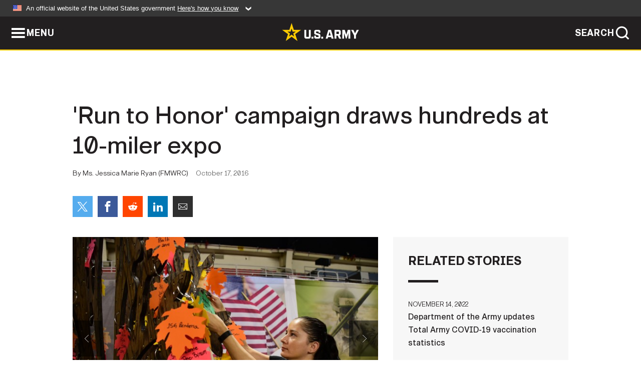

--- FILE ---
content_type: text/html; charset=UTF-8
request_url: https://www.army.mil/article/176583/run_to_honor_campaign_draws_hundreds_at_10_miler_expo
body_size: 5510
content:
<!DOCTYPE html>
<html lang="en">
<head>
    <meta charset="UTF-8">
    <meta content='width=device-width, initial-scale=1.0' name='viewport' />
    <meta name="apple-itunes-app" content="app-id=342689843">
    <meta property="og:title" content="'Run to Honor' campaign draws hundreds at 10-miler expo" />
<meta property="og:type" content="article" />
<meta property="og:description" content="As thousands poured into the DC Armory Friday and Saturday to pick up registration packets and see the latest sports gear, some runners found a way to add meaning to run in Washington's Army Ten-Miler. U.S. Army Installation Management Command's boot..." />
<meta property="og:site_name" content="www.army.mil" />
<meta property="og:image" content="https://api.army.mil/e2/c/images/2016/10/12/453602/max1200.jpg" />
<meta property="og:headline" content="'Run to Honor' campaign draws hundreds at 10-miler expo" />
<meta property="twitter:card" content="summary_large_image" />
<meta property="twitter:site" content="@USArmy" />
<meta property="twitter:title" content="'Run to Honor' campaign draws hundreds at 10-miler expo" />
<meta property="twitter:description" content="As thousands poured into the DC Armory Friday and Saturday to pick up registration packets and see the latest sports gear, some runners found a way to add meaning to run in Washington's Army Ten-Miler. U.S. Army Installation Management Command's boot..." />
<meta property="twitter:image" content="https://api.army.mil/e2/c/images/2016/10/12/453602/max1200.jpg" />
<meta property="og:url" content="https://www.army.mil/article/176583/run_to_honor_campaign_draws_hundreds_at_10_miler_expo" />

    <title>'Run to Honor' campaign draws hundreds at 10-miler expo &#124; Article &#124; The United States Army</title>
    <meta name="description" content="As thousands poured into the DC Armory Friday and Saturday to pick up registration packets and see the latest sports gear, some runners found a way to add meaning to run in Washington's Army Ten-Miler. U.S. Army Installation Management Command's boot...">
    <meta property="article:published_time" content="2016-10-17T11:55:47-05:00" />
    <meta property="article:modified_time" content="2016-10-17T15:55:48-05:00" />
    <link rel="canonical" href="https://www.army.mil/article/176583/run_to_honor_campaign_draws_hundreds_at_10_miler_expo">
    <link rel="amphtml" href="https://www.army.mil/article-amp/176583/run_to_honor_campaign_draws_hundreds_at_10_miler_expo"/>
    <link rel="stylesheet" href="/e2/global/rv7/topnav/navbar.css">
    <link rel="stylesheet" href="/e2/global/rv7/footer/footer.css">
    <link rel="stylesheet" href="/css/article.css?id=05631edaec0f9b6cde4e0b0469a45dbb">
    <link rel="apple-touch-icon" href="/e2/images/rv7/army_star_icon_60.png">
    <link rel="apple-touch-icon" sizes="76x76" href="/e2/images/rv7/army_star_icon_76.png">
    <link rel="apple-touch-icon" sizes="120x120" href="/e2/images/rv7/army_star_icon_120.png">
    <link rel="apple-touch-icon" sizes="152x152" href="/e2/images/rv7/army_star_icon_152.png">
</head>
<body class="army-font">
    <!--[if lt IE 9]>
<div class="oldie-warning">
    <p class="warning">!</p>
      <p>Your version of Internet Explorer is out of date. It has known security flaws and can cause issues displaying content on this page, and other websites.</p>
      <p><a href="/upgrade" title="Learn how to update your browser">Learn how to update your browser</a></p>
</div>
<![endif]-->    <div class='article-container wrapper'>
        <div class="container">
            <div class="inner-container" role="main">
                <div id="article-top" class="row">
                    <div class="span12">
                        <h1>'Run to Honor' campaign draws hundreds at 10-miler expo</h1>
                        <p class="small">By Ms. Jessica Marie Ryan (FMWRC)<span>October 17, 2016</span></p>
                        <section class="alt-social-bar">
  <ul>
        <li class="social-button-sm twitter-button">
            <a rel="noopener noreferrer" target="_blank" href="https://twitter.com/share?url=https%3A%2F%2Fwww.army.mil%2Farticle%2F176583%2Frun_to_honor_campaign_draws_hundreds_at_10_miler_expo&amp;text=%27Run%20to%20Honor%27%20campaign%20draws%20hundreds%20at%2010-miler%20expo"><span role="img">Share on Twitter</span></a>
        </li>
        <li class="social-button-sm facebook-button">
            <a rel="noopener noreferrer" target="_blank" href="https://www.facebook.com/sharer/sharer.php?u=https%3A%2F%2Fwww.army.mil%2Farticle%2F176583%2Frun_to_honor_campaign_draws_hundreds_at_10_miler_expo"><span role="img">Share on Facebook</span></a>
        </li>
        <li class="social-button-sm reddit-button">
            <a rel="noopener noreferrer" target="_blank" href="https://www.reddit.com/submit?url=https%3A%2F%2Fwww.army.mil%2Farticle%2F176583%2Frun_to_honor_campaign_draws_hundreds_at_10_miler_expo"><span role="img">Share on Reddit</span></a>
        </li>
        <li class="social-button-sm linkedin-button">
            <a rel="noopener noreferrer" target="_blank" href="https://www.linkedin.com/cws/share?url=https%3A%2F%2Fwww.army.mil%2Farticle%2F176583%2Frun_to_honor_campaign_draws_hundreds_at_10_miler_expo"><span role="img">Share on LinkedIn</span></a>
        </li>
        <li class="social-button-sm email-button">
            <a rel="noopener noreferrer" target="_blank" href="mailto:?Subject=%27Run%20to%20Honor%27%20campaign%20draws%20hundreds%20at%2010-miler%20expo&amp;body=https%3A%2F%2Fwww.army.mil%2Farticle%2F176583%2Frun_to_honor_campaign_draws_hundreds_at_10_miler_expo"><span role="img">Share via Email</span></a>
        </li>
        </ul>
    </section>                    </div>
                </div>
                <div class="two-column-body">
                    <div class="left-column">
                        
                        <div class="article-body rich-text-element bodytext">
                            <div class="ql-editor">
                                <div class="editor-image photo-slideshow">
                      <figure class="photo cur-photo">
          <span class="centered-image">
            <span class="img-container">
              <a class="rich-text-img-link" href="https://api.army.mil/e2/c/images/2016/10/12/453602/original.jpg" target="_blank" rel="noopener">
                <img alt="Sgt. 1st Class Natasha Suarez places leaf on the SOS memorial tree"
                data-full-desc="Sgt. 1st Class Natasha Suarez, of U.S. Army Recruiting Command, writes a message and places a leaf on the Survivor Outreach Services memorial tree at the Army Ten-Miler Expo Oct. 8, 2016 at the DC Armory in Washington, D.C. The 2016 Army Ten-Miler ra..." src="https://api.army.mil/e2/c/images/2016/10/12/453602/size0-full.jpg" />
              </a>
                              <span class="ss-move ss-prev">
                  <span class="ss-move-button"></span>
                </span>
                <span class="ss-move ss-next">
                  <span class="ss-move-button"></span>
                </span>
                          </span>
          </span>
          <figcaption>
                          <span class="image-count">1 / 5</span>
              <span class="image-caption-button">
                <span class="caption-button-text caption-button-hide">Show Caption +</span>
                <span class="caption-button-text caption-button-show">Hide Caption –</span>
              </span>
                        <span class="image-caption">
              <span class="caption-text">
                Sgt. 1st Class Natasha Suarez, of U.S. Army Recruiting Command, writes a message and places a leaf on the Survivor Outreach Services memorial tree at the Army Ten-Miler Expo Oct. 8, 2016 at the DC Armory in Washington, D.C. The 2016 Army Ten-Miler ra...
                <span class="caption-author"> (Photo Credit: U.S. Army)</span>
              </span>
              <a href="https://api.army.mil/e2/c/images/2016/10/12/453602/original.jpg" title="View original" target="_blank" rel="noopener">VIEW ORIGINAL</a>
            </span>
          </figcaption>
        </figure>
                      <figure class="photo">
          <span class="centered-image">
            <span class="img-container">
              <a class="rich-text-img-link" href="https://api.army.mil/e2/c/images/2016/10/12/453603/original.jpg" target="_blank" rel="noopener">
                <img alt="Callean Holly places leaf on the SOS memorial tree"
                data-full-desc="Callean Holly, of Arlington, Va., writes a message in memory of her father Staff Sgt. William Beach for the Survivor Outreach Services memorial tree at the Army Ten-Miler Expo Oct. 8, 2016 at the DC Armory in Washington, D.C. The 2016 Army Ten-Miler ..." src="https://api.army.mil/e2/c/images/2016/10/12/453603/size0-full.jpg" />
              </a>
                              <span class="ss-move ss-prev">
                  <span class="ss-move-button"></span>
                </span>
                <span class="ss-move ss-next">
                  <span class="ss-move-button"></span>
                </span>
                          </span>
          </span>
          <figcaption>
                          <span class="image-count">2 / 5</span>
              <span class="image-caption-button">
                <span class="caption-button-text caption-button-hide">Show Caption +</span>
                <span class="caption-button-text caption-button-show">Hide Caption –</span>
              </span>
                        <span class="image-caption">
              <span class="caption-text">
                Callean Holly, of Arlington, Va., writes a message in memory of her father Staff Sgt. William Beach for the Survivor Outreach Services memorial tree at the Army Ten-Miler Expo Oct. 8, 2016 at the DC Armory in Washington, D.C. The 2016 Army Ten-Miler ...
                <span class="caption-author"> (Photo Credit: U.S. Army)</span>
              </span>
              <a href="https://api.army.mil/e2/c/images/2016/10/12/453603/original.jpg" title="View original" target="_blank" rel="noopener">VIEW ORIGINAL</a>
            </span>
          </figcaption>
        </figure>
                      <figure class="photo">
          <span class="centered-image">
            <span class="img-container">
              <a class="rich-text-img-link" href="https://api.army.mil/e2/c/images/2016/10/12/453604/original.jpg" target="_blank" rel="noopener">
                <img alt="Master Sgt. Anthony Scott writes a message to the fallen"
                data-full-desc="Richard Brunais (right), the SOS manager for the Army National Guard, tells Master Sgt. Anthony Scott (left), of U.S. Army Recruiting Command, about the Survivor Outreach Services memorial tree at the Army Ten-Miler Expo Oct. 8, 2016 at the DC Armory..." src="https://api.army.mil/e2/c/images/2016/10/12/453604/size0-full.jpg" />
              </a>
                              <span class="ss-move ss-prev">
                  <span class="ss-move-button"></span>
                </span>
                <span class="ss-move ss-next">
                  <span class="ss-move-button"></span>
                </span>
                          </span>
          </span>
          <figcaption>
                          <span class="image-count">3 / 5</span>
              <span class="image-caption-button">
                <span class="caption-button-text caption-button-hide">Show Caption +</span>
                <span class="caption-button-text caption-button-show">Hide Caption –</span>
              </span>
                        <span class="image-caption">
              <span class="caption-text">
                Richard Brunais (right), the SOS manager for the Army National Guard, tells Master Sgt. Anthony Scott (left), of U.S. Army Recruiting Command, about the Survivor Outreach Services memorial tree at the Army Ten-Miler Expo Oct. 8, 2016 at the DC Armory...
                <span class="caption-author"> (Photo Credit: U.S. Army)</span>
              </span>
              <a href="https://api.army.mil/e2/c/images/2016/10/12/453604/original.jpg" title="View original" target="_blank" rel="noopener">VIEW ORIGINAL</a>
            </span>
          </figcaption>
        </figure>
                      <figure class="photo">
          <span class="centered-image">
            <span class="img-container">
              <a class="rich-text-img-link" href="https://api.army.mil/e2/c/images/2016/10/12/453605/original.jpg" target="_blank" rel="noopener">
                <img alt="The SOS Memorial Tree is on display at the Army Ten-Miler Expo"
                data-full-desc="Army Ten-Miler participants and Expo visitors came to the U.S. Army Installation Management Command&#039;s booth to dedicate their runs to fallen service members and families Oct. 7 and 8, 2016 at the DC Armory in Washington, D.C. The Survivor Outreach Se..." src="https://api.army.mil/e2/c/images/2016/10/12/453605/size0-full.jpg" />
              </a>
                              <span class="ss-move ss-prev">
                  <span class="ss-move-button"></span>
                </span>
                <span class="ss-move ss-next">
                  <span class="ss-move-button"></span>
                </span>
                          </span>
          </span>
          <figcaption>
                          <span class="image-count">4 / 5</span>
              <span class="image-caption-button">
                <span class="caption-button-text caption-button-hide">Show Caption +</span>
                <span class="caption-button-text caption-button-show">Hide Caption –</span>
              </span>
                        <span class="image-caption">
              <span class="caption-text">
                Army Ten-Miler participants and Expo visitors came to the U.S. Army Installation Management Command's booth to dedicate their runs to fallen service members and families Oct. 7 and 8, 2016 at the DC Armory in Washington, D.C. The Survivor Outreach Se...
                <span class="caption-author"> (Photo Credit: U.S. Army)</span>
              </span>
              <a href="https://api.army.mil/e2/c/images/2016/10/12/453605/original.jpg" title="View original" target="_blank" rel="noopener">VIEW ORIGINAL</a>
            </span>
          </figcaption>
        </figure>
                      <figure class="photo">
          <span class="centered-image">
            <span class="img-container">
              <a class="rich-text-img-link" href="https://api.army.mil/e2/c/images/2016/10/12/453606/original.jpg" target="_blank" rel="noopener">
                <img alt="Sgt. 1st Class Joe Guzman remembers the fallen"
                data-full-desc="Sgt. 1st Class Joe Guzman, U.S. Olympic boxing coach and Soldier in the U.S. Army World Class Athlete Program participates in the &quot;Run to Honor&quot; campaign at the Army Ten-Miler Expo Oct. 8, 2016 at the DC Armory in Washington, D.C. The 2016 Army Ten-M..." src="https://api.army.mil/e2/c/images/2016/10/12/453606/size0-full.jpg" />
              </a>
                              <span class="ss-move ss-prev">
                  <span class="ss-move-button"></span>
                </span>
                <span class="ss-move ss-next">
                  <span class="ss-move-button"></span>
                </span>
                          </span>
          </span>
          <figcaption>
                          <span class="image-count">5 / 5</span>
              <span class="image-caption-button">
                <span class="caption-button-text caption-button-hide">Show Caption +</span>
                <span class="caption-button-text caption-button-show">Hide Caption –</span>
              </span>
                        <span class="image-caption">
              <span class="caption-text">
                Sgt. 1st Class Joe Guzman, U.S. Olympic boxing coach and Soldier in the U.S. Army World Class Athlete Program participates in the "Run to Honor" campaign at the Army Ten-Miler Expo Oct. 8, 2016 at the DC Armory in Washington, D.C. The 2016 Army Ten-M...
                <span class="caption-author"> (Photo Credit: U.S. Army)</span>
              </span>
              <a href="https://api.army.mil/e2/c/images/2016/10/12/453606/original.jpg" title="View original" target="_blank" rel="noopener">VIEW ORIGINAL</a>
            </span>
          </figcaption>
        </figure>
          </div>
  

    
    
          <p>FORT SAM HOUSTON, TEXAS (October 11, 2016) -- As thousands poured into the DC Armory Friday and Saturday to pick up registration packets and see the latest sports gear, some runners found a way to add meaning to run in Washington's Army Ten-Miler.  </p>
    
    
    
  
  

    
    
          <p>U.S. Army Installation Management Command's booth at the Army Ten-Miler Expo drew crowds who wanted to dedicate their run to fallen service members and their surviving families. The command's campaign "Run to Honor" encouraged runners at the Army Ten-Miler and around the world to remember the fallen during Columbus Day weekend. </p>
    
    
    
  
  

    
    
          <p>The booth staff asked participants to fill out a commemorative sign to wear during their race. In addition, runners also wrote a memory on the Survivor Outreach Services memorial tree. SOS is an Army Community Service program and is a part of IMCOM's G9 Directorate.</p>
    
    
    
  
  

    
    
          <p>"The Army Survivor Outreach Services Memorial Tree is a new addition to IMCOM's booth at the Army Ten-Miler Expo," said Donna Engeman, Survivor Outreach Services program manager at IMCOM. "Participants are invited to write a personalized message on a leaf which is then placed on the tree."</p>
    
    
    
  
  

    
    
          <p>"The significance of the tree is that it represents life, and we want to remember and honor the lives of those who have died in service to our nation. Folks can write in memory of a family member, friend, battle buddy or even a unit." </p>
    
    
    
  
  

    
    
          <p>Callean and David Holly, of Arlington, Virginia, stopped by the booth Saturday morning. Callean saw the memorial tree and wrote her father's name, Staff Sgt. William Beach, on a leaf. </p>
    
    
    
  
  

    
    
          <p>"He was in World War II. He was a hometown hero and a big influence in our lives," said Callean.</p>
    
    
    
  
  

    
    
          <p>Although she did not sign up to run, she cheered for David as he embarked on the 10-mile race in the District of Columbia. David is a property audit lead in the Office of the Assistant Chief of Staff for Installation Management and was excited to finally run in the Ten-Miler. He dedicated his run to Callean's father. </p>
    
    
    
  
  

    
    
          <p>"He [Beach] served in the military, because it was the right thing to do. We have to remember the fallen," said David.  </p>
    
    
    
  
  

    
    
          <p>The winners of the BOSSfit competition also stopped by the IMCOM booth Saturday to dedicate their runs to the fallen. The U.S. Army Recruiting Command team from Fort Knox, Kentucky, won the 2016 health and fitness competition headed by IMCOM's Better Opportunities for Single Soldiers program. The 10-person team traveled to Washington to meet with the Sgt. Maj. of the Army Daniel Dailey Friday and receive a check for USAREC. The team also signed up for the Ten-Miler. </p>
    
    
    
  
  

    
    
          <p>During the week leading up to the race, three members were featured on Family and Morale, Welfare and Recreation social media. They posed with their commemorative race signs and explained who they planned to honor. </p>
    
    
    
  
  

    
    
          <p>Sgt. 1st Class Natasha Suarez honored her brother Andrew who passed away March 23, 2015. After his death, Suarez found out her brother was a registered organ donor, and his eyes were donated to two small children. </p>
    
    
    
  
  

    
    
          <p>"We didn't know he was an organ donor, because it didn't say it on his license. We found out from the Nevada Donor Network that my brother had registered online to be an organ donor just days before he died," she said. "Because of my brother, two little kids can see again." </p>
    
    
    
  
  

    
    
          <p>Richard Brunais, the SOS program manager for the Army National Guard, was at the booth Friday and Saturday to encourage runners to sign memorial tree leaves. The following day, he ran the Ten-Miler for the second time and thought about the surviving family members he works with every day. </p>
    
    
    
  
  

    
    
          <p>"They made a sacrifice, both them and their loved ones. It's an honor to run and recognize them and give a little bit back to them for everything they have done for us," he said. </p>
    
    
    
  
  

    
    
          <p>"It's not just about the run. It's about what we do every day to honor these fallen service members. The [SOS] program is really about taking care of those family members. They feel like they are a part of the Army family for as long as they desire. We're always there for them."  </p>
    
    
    
  
  

    
    
          <p>The tree was on display at IMCOM's "HOO-AH" tent at the Ten-Miler. After the race weekend, the tree will be displayed in the SOS offices at IMCOM headquarters and at various SOS events and activities throughout the year, according to Engeman.</p>
    
    
    
  
  

    
    
          <p></p>
    
    
    
  
  

    
          <h2>Related Links:</h2>
    
    
    
    
  
  

    
    
          <p><a href="http://www.army.mil/familymwr" rel="noopener noreferrer" target="_blank">More MWR news</a></p>
    
    
    
  
  

    
    
          <p><a href="http://www.army.mil/goldstar" rel="noopener noreferrer" target="_blank">Army.mil: Gold Star Survivors</a></p>
    
    
    
  
  

    
    
          <p><a href="http://www.army.mil/imcom" rel="noopener noreferrer" target="_blank">More IMCOM news</a></p>
    
    
    
  
  

    
    
          <p><a href="http://www.armymwr.com" rel="noopener noreferrer" target="_blank">U.S. Army Family and Morale, Welfare and Recreation</a></p>
    
    
    
  
  

    
    
          <p><a href="http://www.armymwr.com/runtohonor" rel="noopener noreferrer" target="_blank">Run to Honor</a></p>
    
    
    
  
  

    
    
          <p><a href="http://www.imcom.army.mil/Home.aspx" rel="noopener noreferrer" target="_blank">U.S. Army Installation Management Command</a></p>
    
    
    
  
  

    
    
          <p><a href="http://www.sos.army.mil" rel="noopener noreferrer" target="_blank">Army.mil: Survivor Outreach Services</a></p>
    
    
    
  
  

    
    
          <p><a href="http://www.symbolsofhonor.org" rel="noopener noreferrer" target="_blank">Symbols of Honor Worn by Surviving Military Families</a></p>
    
    
    
  
  

    
    
          <p><a href="https://www.flickr.com/photos/familymwr/sets/72157671480290844" rel="noopener noreferrer" target="_blank">More photos: IMCOM returns to the Army Ten-Miler Expo</a></p>
    
    
    
  
  

                              </div>
                        </div> <!-- end article-body -->

                    </div>
                                        <div class="right-column">
                        <div class="top-stories">
                            <h4>RELATED STORIES</h4>
                            <ul>
                                                            <li>
                                    <a href="https://www.army.mil/article/261968/department_of_the_army_updates_total_army_covid_19_vaccination_statistics" title="Department of the Army updates Total Army COVID-19 vaccination statistics "><span>November 14, 2022</span><span>Department of the Army updates Total Army COVID-19 vaccination statistics </span></a>
                                </li>
                                                            <li>
                                    <a href="https://www.army.mil/article/256591/armys_first_advocacy_center_opens_on_fort_belvoir" title="Army’s first Advocacy Center opens on Fort Belvoir"><span>May 11, 2022</span><span>Army’s first Advocacy Center opens on Fort Belvoir</span></a>
                                </li>
                                                            <li>
                                    <a href="https://www.army.mil/article/256376/medal_of_honor_recipient_and_wwii_army_pilot_accounted_for" title="MIA-Medal of Honor recipient and WWII Army pilot laid to rest"><span>May 4, 2022</span><span>MIA-Medal of Honor recipient and WWII Army pilot laid to rest</span></a>
                                </li>
                                                            <li>
                                    <a href="https://www.army.mil/article/254618/department_of_the_army_announces_updated_covid_19_vaccination_statistics" title="Department of the Army announces updated COVID-19 vaccination statistics"><span>March 11, 2022</span><span>Department of the Army announces updated COVID-19 vaccination statistics</span></a>
                                </li>
                                                            <li>
                                    <a href="https://www.army.mil/article/254010/doug_bush_sworn_in_as_assistant_secretary_of_the_army_for_acquisition_logistics_and_technology" title="Doug Bush sworn in as Assistant Secretary of the Army for Acquisition, Logistics and Technology"><span>February 17, 2022</span><span>Doug Bush sworn in as Assistant Secretary of the Army for Acquisition, Logistics and Technology</span></a>
                                </li>
                                                            <li>
                                    <a href="https://www.army.mil/article/197818/new_civilian_aides_to_the_secretary_of_the_army_invested" title="New Civilian Aides to the Secretary of the Army invested"><span>December 6, 2017</span><span>New Civilian Aides to the Secretary of the Army invested</span></a>
                                </li>
                                                            <li>
                                    <a href="https://www.army.mil/standto/archive/2016/08/25" title="U.S. Army STAND-TO! | Women&#039;s Equality Day 2016"><span>August 25, 2016</span><span>U.S. Army STAND-TO! | Women's Equality Day 2016</span></a>
                                </li>
                                                            <li>
                                    <a href="https://www.army.mil/article/170104/pentagon_hall_of_heroes_induction_ceremony_for_lt_col_charles_s_kettles" title="Pentagon Hall of Heroes Induction Ceremony for Lt. Col. Charles S. Kettles"><span>July 14, 2016</span><span>Pentagon Hall of Heroes Induction Ceremony for Lt. Col. Charles S. Kettles</span></a>
                                </li>
                                                            <li>
                                    <a href="https://www.army.mil/article/164757/signal_regiment_honors_hollywood_director" title="Signal regiment honors Hollywood director"><span>March 23, 2016</span><span>Signal regiment honors Hollywood director</span></a>
                                </li>
                                                            <li>
                                    <a href="https://www.army.mil/article/146673/fewer_combat_wounded_prompt_army_to_streamline_number_of_warrior_transition" title="Fewer combat wounded prompt Army to streamline number of Warrior Transition"><span>April 17, 2015</span><span>Fewer combat wounded prompt Army to streamline number of Warrior Transition</span></a>
                                </li>
                                                        </ul>
                        </div>
                    </div>
                                    </div>
            </div>
        </div>
    </div> <!-- end .article-container -->
        
    <div id="lightbox" class="hidden">
  <div class="container click-close">
    <a class="thumbnail hidden" id="thumbnail"><span class="thumbnail-button"></span></a>
    <a class="single-view hidden" id="single-view"><span class="single-view-button"></span></a>
    <span class="image-index hidden" id="image-index"></span>
    <a class="download hidden" id="download" target="_blank"><span class="download-button"></span></a>
    <a class="share hidden" id="share"><span class="share-button"></span></a>
    <div class="share-box opacity-zero" id="share-box">
      <ul>
        <li class="social-button facebook-button">
          <a id="fb-social" href="" target="_blank" rel="noopener">
            <span></span>
          </a>
        </li>
        <li class="social-button twitter-button">
          <a id="twitter-social" href="" target="_blank" rel="noopener">
            <span></span>
          </a>
        </li>
        <li class="social-button pinterest-button">
          <a id="pint-social" href="" target="_blank" rel="noopener">
            <span></span>
          </a>
        </li>
      </ul>
    </div>
    <a class="close click-close" href="javascript:void(0);"><span class="click-close"></span></a>
    <div class="inner-container">
      <div class="navigation">
        <a class="lb-button" id="next-button" href="javascript:void(0);" title="Next image"><span></span></a>
        <a class="lb-button" id="prev-button" href="javascript:void(0);" title="Previous image"><span></span></a>
      </div>
      <div id="video-elem" class="video-elem click-close hidden"></div>
      <div class="lb-img click-close" id="lb-img">
        <div id="img-wrap" class="img-wrap">
          <img id="prev-elem" class="prev-elem" src="" alt="Previous image in slideshow" />
          <img id="current-elem" class="current-elem" src="" alt="Active image in slideshow" />
          <img id="next-elem" class="next-elem" src="" alt="Next image in slideshow" />
        </div>
        <div id="lightbox-caption" class="caption"></div>
      </div>
      <div class="thumbnail-view hidden" id="thumbnail-view">
        <ul>
                                    <li>
                <a href="javascript:void(0);">
                  <span class="image">
                    <img alt="" src="" data-src="https://api.army.mil/e2/c/images/2016/10/12/453602/original.jpg" data-title="Sgt. 1st Class Natasha Suarez places leaf on the SOS memorial tree" data-author=""
                    data-full-desc="Sgt. 1st Class Natasha Suarez, of U.S. Army Recruiting Command, writes a message and places a leaf on the Survivor Outreach Services memorial tree at the Army Ten-Miler Expo Oct. 8, 2016 at the DC Armory in Washington, D.C. The 2016 Army Ten-Miler ra...">
                    <p class="img-title">Sgt. 1st Class Natasha Suarez places leaf on the SOS memorial tree</p>
                  </span>
                </a>
              </li>
                          <li>
                <a href="javascript:void(0);">
                  <span class="image">
                    <img alt="" src="" data-src="https://api.army.mil/e2/c/images/2016/10/12/453603/original.jpg" data-title="Callean Holly places leaf on the SOS memorial tree" data-author=""
                    data-full-desc="Callean Holly, of Arlington, Va., writes a message in memory of her father Staff Sgt. William Beach for the Survivor Outreach Services memorial tree at the Army Ten-Miler Expo Oct. 8, 2016 at the DC Armory in Washington, D.C. The 2016 Army Ten-Miler ...">
                    <p class="img-title">Callean Holly places leaf on the SOS memorial tree</p>
                  </span>
                </a>
              </li>
                          <li>
                <a href="javascript:void(0);">
                  <span class="image">
                    <img alt="" src="" data-src="https://api.army.mil/e2/c/images/2016/10/12/453604/original.jpg" data-title="Master Sgt. Anthony Scott writes a message to the fallen" data-author=""
                    data-full-desc="Richard Brunais (right), the SOS manager for the Army National Guard, tells Master Sgt. Anthony Scott (left), of U.S. Army Recruiting Command, about the Survivor Outreach Services memorial tree at the Army Ten-Miler Expo Oct. 8, 2016 at the DC Armory...">
                    <p class="img-title">Master Sgt. Anthony Scott writes a message to the fallen</p>
                  </span>
                </a>
              </li>
                          <li>
                <a href="javascript:void(0);">
                  <span class="image">
                    <img alt="" src="" data-src="https://api.army.mil/e2/c/images/2016/10/12/453605/original.jpg" data-title="The SOS Memorial Tree is on display at the Army Ten-Miler Expo" data-author=""
                    data-full-desc="Army Ten-Miler participants and Expo visitors came to the U.S. Army Installation Management Command&#039;s booth to dedicate their runs to fallen service members and families Oct. 7 and 8, 2016 at the DC Armory in Washington, D.C. The Survivor Outreach Se...">
                    <p class="img-title">The SOS Memorial Tree is on display at the Army Ten-Miler Expo</p>
                  </span>
                </a>
              </li>
                          <li>
                <a href="javascript:void(0);">
                  <span class="image">
                    <img alt="" src="" data-src="https://api.army.mil/e2/c/images/2016/10/12/453606/original.jpg" data-title="Sgt. 1st Class Joe Guzman remembers the fallen" data-author=""
                    data-full-desc="Sgt. 1st Class Joe Guzman, U.S. Olympic boxing coach and Soldier in the U.S. Army World Class Athlete Program participates in the &quot;Run to Honor&quot; campaign at the Army Ten-Miler Expo Oct. 8, 2016 at the DC Armory in Washington, D.C. The 2016 Army Ten-M...">
                    <p class="img-title">Sgt. 1st Class Joe Guzman remembers the fallen</p>
                  </span>
                </a>
              </li>
                              </ul>
      </div>
      <div class="image-loading"></div>
    </div>
  </div>
</div>    <div id="loading" class="loading">
  <div id="loading-bar" class="loading-bar"></div>
</div>    <script
    type="text/javascript"
    src="https://www.army.mil/e2/js/rv7/main/army_mil_searchgov_sayt_loader.js"
    integrity="sha384-d0OhafLmLE7BWLyFtyJDjz21pszH7X++shSDoUY7YEcdE9IKvdTGrImLzJJQv27l"
    crossorigin="anonymous"
></script>
<!-- to include extra GA codes, use format: -->
<!-- <div id="ga-analytic-codes" data-codes="G-xxx, G-xxx"></div> -->
<script async src="https://www.googletagmanager.com/gtag/js?id=G-YQMQPQYJ4J"></script>
<script
    type="text/javascript"
    src="https://www.army.mil/e2/js/rv7/main/google_analytics4.js"
    integrity="sha384-edaw17livoqdnSsOB+0OpunEQR1CkU1VOJNP9Z8sm3sYEVmfUfafIB3/fUZ7hift"
    crossorigin="anonymous"
></script>
    <section id="social-bar-id" class="social-bar">
    <h2 class="hidden">Social Sharing</h2>
    <ul>
        <li class="social-button no-hover twitter-button">
            <a rel="noopener noreferrer" target="_blank" href="https://twitter.com/share?url=https%3A%2F%2Fwww.army.mil%2Farticle%2F176583%2Frun_to_honor_campaign_draws_hundreds_at_10_miler_expo&amp;text=%27Run%20to%20Honor%27%20campaign%20draws%20hundreds%20at%2010-miler%20expo"><span>Share on Twitter</span></a>
        </li>
        <li class="social-button no-hover facebook-button">
            <a rel="noopener noreferrer" target="_blank" href="https://www.facebook.com/sharer/sharer.php?u=https%3A%2F%2Fwww.army.mil%2Farticle%2F176583%2Frun_to_honor_campaign_draws_hundreds_at_10_miler_expo"><span>Share on Facebook</span></a>
        </li>
        <li class="social-button no-hover reddit-button">
            <a rel="noopener noreferrer" target="_blank" href="https://www.reddit.com/submit?url=https%3A%2F%2Fwww.army.mil%2Farticle%2F176583%2Frun_to_honor_campaign_draws_hundreds_at_10_miler_expo"><span>Share on Reddit</span></a>
        </li>
        <li class="social-button no-hover linkedin-button">
            <a rel="noopener noreferrer" target="_blank" href="https://www.linkedin.com/cws/share?url=https%3A%2F%2Fwww.army.mil%2Farticle%2F176583%2Frun_to_honor_campaign_draws_hundreds_at_10_miler_expo"><span>Share on LinkedIn</span></a>
        </li>
        <li class="social-button no-hover email-button">
            <a rel="noopener noreferrer" target="_blank" href="mailto:?Subject=%27Run%20to%20Honor%27%20campaign%20draws%20hundreds%20at%2010-miler%20expo&amp;body=https%3A%2F%2Fwww.army.mil%2Farticle%2F176583%2Frun_to_honor_campaign_draws_hundreds_at_10_miler_expo"><span>Share via Email</span></a>
        </li>
    </ul>
</section>    <script src="/e2/global/rv7/topnav/navbar.js" async></script>
    <script src="/e2/global/rv7/footer/footer.js" async></script>
    <script src="/js/article.js?id=6292c25ed28f08086b3501466b73e53f" async></script>
</body>
</html>
